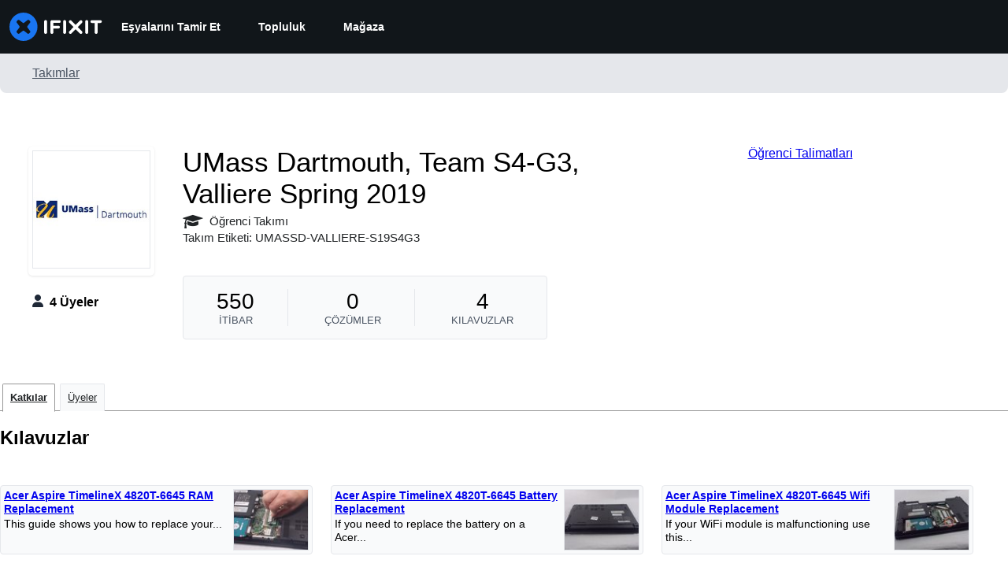

--- FILE ---
content_type: text/json
request_url: https://conf.config-security.com/model
body_size: 85
content:
{"title":"recommendation AI model (keras)","structure":"release_id=0x75:2f:6f:24:66:6a:63:4e:66:5e:64:60:30:6f:4a:6f:3d:77:76:2d:71:26:7b:2e:26:37:59:5a:61;keras;xtym6rals9mbe3r1ex3pp2xhv49jlvivprndybwz7kjhhqu4yzhzkuyzztfj20y3p93kttfx","weights":"../weights/752f6f24.h5","biases":"../biases/752f6f24.h5"}